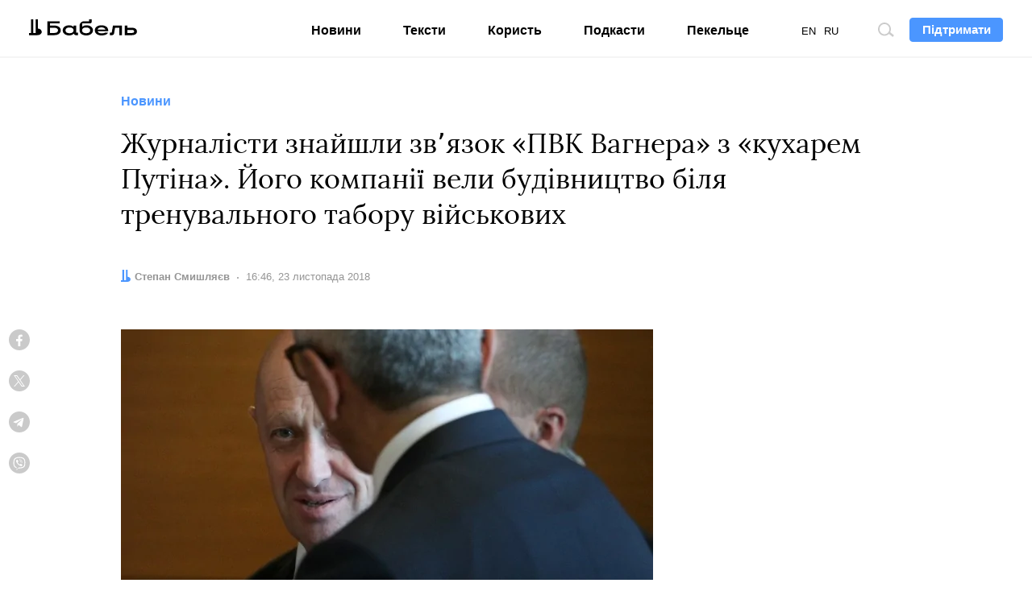

--- FILE ---
content_type: text/html; charset=utf-8
request_url: https://www.google.com/recaptcha/api2/aframe
body_size: 262
content:
<!DOCTYPE HTML><html><head><meta http-equiv="content-type" content="text/html; charset=UTF-8"></head><body><script nonce="dJ2a4L8dhn7vrmFH8eT1IA">/** Anti-fraud and anti-abuse applications only. See google.com/recaptcha */ try{var clients={'sodar':'https://pagead2.googlesyndication.com/pagead/sodar?'};window.addEventListener("message",function(a){try{if(a.source===window.parent){var b=JSON.parse(a.data);var c=clients[b['id']];if(c){var d=document.createElement('img');d.src=c+b['params']+'&rc='+(localStorage.getItem("rc::a")?sessionStorage.getItem("rc::b"):"");window.document.body.appendChild(d);sessionStorage.setItem("rc::e",parseInt(sessionStorage.getItem("rc::e")||0)+1);localStorage.setItem("rc::h",'1768676812024');}}}catch(b){}});window.parent.postMessage("_grecaptcha_ready", "*");}catch(b){}</script></body></html>

--- FILE ---
content_type: application/javascript
request_url: https://babel.ua/static/src/js/build/subscribe.js?id=cd5d0efee55d2b011a57a8fb2ce5719a
body_size: 5787
content:
(self.webpackChunkthe_babel=self.webpackChunkthe_babel||[]).push([[930],{8996:(e,t,o)=>{"use strict";o.d(t,{A:()=>i});var r=o(2505),n=o.n(r)().create({baseURL:"/",headers:{"Content-Type":"application/json","X-Requested-With":"XMLHttpRequest"}});n.interceptors.request.use((function(e){return e.data||(e.data={}),e.data.locale=window.App.locale,e})),n.interceptors.response.use((function(e){return e}),(function(e){if(!e.response)return Promise.reject(e);if(301===e.response.status)document.location.href=e.response.data.redirect_url;return Promise.reject(e)}));const i=n},7185:(e,t,o)=>{"use strict";o.d(t,{ai:()=>E,EU:()=>v,qf:()=>p,VH:()=>b,Mg:()=>a});var r=o(8996),n=o(2893),i=o(6135),l=o.n(i);function s(e){return s="function"==typeof Symbol&&"symbol"==typeof Symbol.iterator?function(e){return typeof e}:function(e){return e&&"function"==typeof Symbol&&e.constructor===Symbol&&e!==Symbol.prototype?"symbol":typeof e},s(e)}function a(e,t){var o,r=arguments.length>2&&void 0!==arguments[2]&&arguments[2],i=arguments.length>3&&void 0!==arguments[3]?arguments[3]:{};if("object"==s(e))o=[e];else if(null===(o=document.querySelectorAll(e)))return;l()(o,(function(e){var o=new(n.A.extend(t,{template:e}))({propsData:i});o.dataset=e.dataset,r&&(o.original=e),o.$mount(e)}))}const p=function(){var e=arguments.length>0&&void 0!==arguments[0]?arguments[0]:null;e||(e=document);var t,o=".js-banner",r=".js-sticky",n="is-sticky",i=e.querySelectorAll(r),l=document.querySelector(o);function s(e){return parseInt(getComputedStyle(e).borderTopWidth)-l.getBoundingClientRect().height}function a(e,t){var o=new Event(t?"sticky":"unsticky");e.dispatchEvent(o)}function p(e,o){var r=e.getBoundingClientRect().top+t<0;return r&&!o.classList.contains(n)?(o.classList.add(n),a(o,r)):!r&&o.classList.contains(n)&&(o.classList.remove(n),a(o,r)),r}return i.forEach((function(e){var o=e.parentNode;t=s(o),p(o,e),window.addEventListener("resize",(function(){t=s(o),p(o,e)})),document.addEventListener("scroll",(function(){p(o,e)}))})),i};var u=o(8156),c=o.n(u),d=o(1448),m=o.n(d);function h(e){return m()(window.__dictionary,e)?c()(window.__dictionary,e):e}o(7805);var f=o(400),A=o(8221),C=o.n(A);function v(){function e(){document.querySelectorAll("video[data-responsive]").forEach((function(e){var t,o,r=e.querySelectorAll("data-source"),n=e.getAttribute("src");r.forEach((function(e){var r=e.getAttribute("media");window.matchMedia(r).matches&&(t=e.getAttribute("poster"),o=e.getAttribute("src"))})),o!=n&&(e.setAttribute("poster",t),e.setAttribute("src",o))}))}e(),window.addEventListener("resize",C()(e,100))}function b(e){e||(e=document),e.querySelectorAll(".js-fb").forEach((function(e){e.addEventListener("click",(function(){window.dataLayer.push({event:"gtm-auto-event","gtm-event-category":"goto","gtm-event-action":"facebook","gtm-event-non-interaction":"False"})})),e.classList.remove("js-fb")})),e.querySelectorAll(".js-tg").forEach((function(e){e.addEventListener("click",(function(){window.dataLayer.push({event:"gtm-auto-event","gtm-event-category":"goto","gtm-event-action":"telegram","gtm-event-non-interaction":"False"})})),e.classList.remove("js-tg")}))}var E={install:function(e){e.prototype._t=h,e.prototype.staticAsset=f.A,e.prototype.$h={vMount:a,http:r.A}}}},7805:(e,t,o)=>{"use strict";o.d(t,{A:()=>i});var r=o(400);function n(e){!function(e){var t=arguments.length>1&&void 0!==arguments[1]?arguments[1]:null,o=document.querySelector('script[src$="'+e+'"]');o&&(o.remove(),t&&t())}(e,arguments.length>1&&void 0!==arguments[1]?arguments[1]:null);var t=document.createElement("script");t.src=e,t.async=!0,document.body.appendChild(t)}function i(e){var t=arguments.length>1&&void 0!==arguments[1]?arguments[1]:null;switch(t||(t=document),e){case"twitter":return function(){if(window.twttr)window.twttr.widgets.load();else{var e=document.createElement("script");e.src="https://platform.twitter.com/widgets.js",e.async=!0,document.body.appendChild(e)}}();case"facebook":return function(){try{if(window.FB&&window.FB.XFBML)window.FB.XFBML.parse();else{var e=document.createElement("div");e.id="fb-root",document.body.appendChild(e),t=document,o="script",r="facebook-jssdk",i=t.getElementsByTagName(o)[0],t.getElementById(r)||((n=t.createElement(o)).id=r,n.src="//connect.facebook.net/uk_UA/sdk.js#xfbml=1&version=v2.10&appId=169919739737668",i.parentNode.insertBefore(n,i))}}catch(e){console.error(e)}var t,o,r,n,i}();case"instagram":return function(){try{if(window.instgrm)window.instgrm.Embeds.process();else{var e=document.createElement("script");e.src="https://platform.instagram.com/uk_UA/embeds.js",e.async=!0,document.body.appendChild(e)}}catch(e){console.error(e)}}();case"tiktok":return void n("https://www.tiktok.com/embed.js");case"telegram":return function(e){try{var t=e.querySelectorAll("[data-telegram-post]");if(!t.length)return;if(window.Telegram)t.forEach((function(e){window.Telegram.initWidget(e)}));else{var o=document.createElement("script");o.src=(0,r.A)("/src/js/vendor/tg.js"),o.onload=function(){t.forEach((function(e){window.Telegram.initWidget(e)}))},document.body.appendChild(o)}}catch(e){console.error(e)}}(t);case"flourish":return void n("https://public.flourish.studio/resources/embed.js",(function(){window.FlourishLoaded=!1,document.querySelectorAll("div.flourish-embed iframe").forEach((function(e){e.parentElement.removeAttribute("data-src")}))}))}}},400:(e,t,o)=>{"use strict";o.d(t,{A:()=>l});var r=o(4826),n=o.n(r),i=n()(window.App.staticUrl,"/");const l=function(e){return"".concat(i,"/").concat(n()(e,"/"))}},5980:function(e,t,o){var r;(function(){var n=function(){var e={absolute:!0,rootUrl:window.App.apiUrl,routes:[{host:null,methods:["GET","HEAD"],uri:"api/homepage-loadmore",name:"uk.api.homepage-loadmore",action:"AppHttpControllersApiPagesController@homeLoadmore"},{host:null,methods:["GET","HEAD"],uri:"api/feeds/{feed}",name:"uk.api.feed",action:"AppHttpControllersApiOnlineFeedController@feed"},{host:null,methods:["GET","HEAD"],uri:"api/feeds/{feed}/loadmore",name:"uk.api.feed-loadmore",action:"AppHttpControllersApiOnlineFeedController@feedLoadmore"},{host:null,methods:["GET","HEAD"],uri:"api/feeds/{feed}/posts/{post}",name:"uk.api.feed-post",action:"AppHttpControllersApiOnlineFeedController@feedPost"},{host:null,methods:["GET","HEAD"],uri:"api/feeds/{feed}/posts",name:"uk.api.feed-posts",action:"AppHttpControllersApiOnlineFeedController@feedPosts"},{host:null,methods:["GET","HEAD"],uri:"api/quizzes/{quiz}",name:"uk.api.quiz",action:"AppHttpControllersApiQuizController@quiz"},{host:null,methods:["POST"],uri:"api/quizzes/{quiz}",name:"uk.api.quiz-submit",action:"AppHttpControllersApiQuizController@submit"},{host:null,methods:["POST"],uri:"api/quizzes/{quiz}/event",name:"uk.api.quiz-event",action:"AppHttpControllersApiQuizController@event"},{host:null,methods:["POST"],uri:"api/subscribe",name:"uk.api.subscribe",action:"AppHttpControllersApiSubscribeController@postSubscribe"},{host:null,methods:["GET","HEAD"],uri:"api/homepage",name:"uk.api.homepage",action:"AppHttpControllersApiArticleController@homepage"},{host:null,methods:["GET","HEAD"],uri:"api/polls/{poll}",name:"uk.api.poll",action:"AppHttpControllersApiPollsController@poll"},{host:null,methods:["POST"],uri:"api/polls/{poll}/vote/{pollAnswer}",name:"uk.api.poll-answer",action:"AppHttpControllersApiPollsController@vote"},{host:null,methods:["POST"],uri:"api/donate",name:"uk.api.donate",action:"AppHttpControllersApiDonateController@request"},{host:null,methods:["POST"],uri:"api/mistake",name:"uk.api.mistake",action:"AppHttpControllersApiMistakesController@mistake"},{host:null,methods:["POST"],uri:"api/articles/{articleId}/share",name:"uk.api.articles.share-success",action:"AppHttpControllersApiArticleController@share"},{host:null,methods:["POST"],uri:"api/articles/{articleId}/view",name:"uk.api.articles.view",action:"AppHttpControllersApiArticleController@view"},{host:null,methods:["GET","HEAD"],uri:"api/articles/{articleId}/next",name:"uk.api.articles.next",action:"AppHttpControllersApiArticleController@next"},{host:null,methods:["GET","HEAD"],uri:"api/embeds/batch",name:"uk.api.embeds",action:"AppHttpControllersApiEmbedsController@embeds"},{host:null,methods:["GET","HEAD"],uri:"api/embeds/{embed}",name:"uk.api.embed",action:"AppHttpControllersApiEmbedsController@embed"},{host:null,methods:["GET","HEAD"],uri:"api/preview",name:"uk.preview",action:"AppHttpControllersApiPreviewController@preview"},{host:null,methods:["GET","HEAD"],uri:"api/{type}/loadmore",name:"uk.type.loadmore",action:"AppHttpControllersTypesController@loadmore"},{host:null,methods:["GET","HEAD"],uri:"api/search/loadmore",name:"uk.search.loadmore",action:"AppHttpControllersSearchController@loadmore"},{host:null,methods:["GET","HEAD"],uri:"api/promo/loadmore",name:"uk.promo.loadmore",action:"AppHttpControllersPromoController@loadmore"},{host:null,methods:["GET","HEAD"],uri:"en/api/homepage-loadmore",name:"en.api.homepage-loadmore",action:"AppHttpControllersApiPagesController@homeLoadmore"},{host:null,methods:["GET","HEAD"],uri:"en/api/feeds/{feed}",name:"en.api.feed",action:"AppHttpControllersApiOnlineFeedController@feed"},{host:null,methods:["GET","HEAD"],uri:"en/api/feeds/{feed}/loadmore",name:"en.api.feed-loadmore",action:"AppHttpControllersApiOnlineFeedController@feedLoadmore"},{host:null,methods:["GET","HEAD"],uri:"en/api/feeds/{feed}/posts/{post}",name:"en.api.feed-post",action:"AppHttpControllersApiOnlineFeedController@feedPost"},{host:null,methods:["GET","HEAD"],uri:"en/api/feeds/{feed}/posts",name:"en.api.feed-posts",action:"AppHttpControllersApiOnlineFeedController@feedPosts"},{host:null,methods:["GET","HEAD"],uri:"en/api/quizzes/{quiz}",name:"en.api.quiz",action:"AppHttpControllersApiQuizController@quiz"},{host:null,methods:["POST"],uri:"en/api/quizzes/{quiz}",name:"en.api.quiz-submit",action:"AppHttpControllersApiQuizController@submit"},{host:null,methods:["POST"],uri:"en/api/quizzes/{quiz}/event",name:"en.api.quiz-event",action:"AppHttpControllersApiQuizController@event"},{host:null,methods:["POST"],uri:"en/api/subscribe",name:"en.api.subscribe",action:"AppHttpControllersApiSubscribeController@postSubscribe"},{host:null,methods:["GET","HEAD"],uri:"en/api/homepage",name:"en.api.homepage",action:"AppHttpControllersApiArticleController@homepage"},{host:null,methods:["GET","HEAD"],uri:"en/api/polls/{poll}",name:"en.api.poll",action:"AppHttpControllersApiPollsController@poll"},{host:null,methods:["POST"],uri:"en/api/polls/{poll}/vote/{pollAnswer}",name:"en.api.poll-answer",action:"AppHttpControllersApiPollsController@vote"},{host:null,methods:["POST"],uri:"en/api/donate",name:"en.api.donate",action:"AppHttpControllersApiDonateController@request"},{host:null,methods:["POST"],uri:"en/api/mistake",name:"en.api.mistake",action:"AppHttpControllersApiMistakesController@mistake"},{host:null,methods:["POST"],uri:"en/api/articles/{articleId}/share",name:"en.api.articles.share-success",action:"AppHttpControllersApiArticleController@share"},{host:null,methods:["POST"],uri:"en/api/articles/{articleId}/view",name:"en.api.articles.view",action:"AppHttpControllersApiArticleController@view"},{host:null,methods:["GET","HEAD"],uri:"en/api/articles/{articleId}/next",name:"en.api.articles.next",action:"AppHttpControllersApiArticleController@next"},{host:null,methods:["GET","HEAD"],uri:"en/api/embeds/batch",name:"en.api.embeds",action:"AppHttpControllersApiEmbedsController@embeds"},{host:null,methods:["GET","HEAD"],uri:"en/api/embeds/{embed}",name:"en.api.embed",action:"AppHttpControllersApiEmbedsController@embed"},{host:null,methods:["GET","HEAD"],uri:"en/api/preview",name:"en.preview",action:"AppHttpControllersApiPreviewController@preview"},{host:null,methods:["GET","HEAD"],uri:"en/api/{type}/loadmore",name:"en.type.loadmore",action:"AppHttpControllersTypesController@loadmore"},{host:null,methods:["GET","HEAD"],uri:"en/api/search/loadmore",name:"en.search.loadmore",action:"AppHttpControllersSearchController@loadmore"},{host:null,methods:["GET","HEAD"],uri:"en/api/promo/loadmore",name:"en.promo.loadmore",action:"AppHttpControllersPromoController@loadmore"},{host:null,methods:["GET","HEAD"],uri:"ru/api/homepage-loadmore",name:"ru.api.homepage-loadmore",action:"AppHttpControllersApiPagesController@homeLoadmore"},{host:null,methods:["GET","HEAD"],uri:"ru/api/feeds/{feed}",name:"ru.api.feed",action:"AppHttpControllersApiOnlineFeedController@feed"},{host:null,methods:["GET","HEAD"],uri:"ru/api/feeds/{feed}/loadmore",name:"ru.api.feed-loadmore",action:"AppHttpControllersApiOnlineFeedController@feedLoadmore"},{host:null,methods:["GET","HEAD"],uri:"ru/api/feeds/{feed}/posts/{post}",name:"ru.api.feed-post",action:"AppHttpControllersApiOnlineFeedController@feedPost"},{host:null,methods:["GET","HEAD"],uri:"ru/api/feeds/{feed}/posts",name:"ru.api.feed-posts",action:"AppHttpControllersApiOnlineFeedController@feedPosts"},{host:null,methods:["GET","HEAD"],uri:"ru/api/quizzes/{quiz}",name:"ru.api.quiz",action:"AppHttpControllersApiQuizController@quiz"},{host:null,methods:["POST"],uri:"ru/api/quizzes/{quiz}",name:"ru.api.quiz-submit",action:"AppHttpControllersApiQuizController@submit"},{host:null,methods:["POST"],uri:"ru/api/quizzes/{quiz}/event",name:"ru.api.quiz-event",action:"AppHttpControllersApiQuizController@event"},{host:null,methods:["POST"],uri:"ru/api/subscribe",name:"ru.api.subscribe",action:"AppHttpControllersApiSubscribeController@postSubscribe"},{host:null,methods:["GET","HEAD"],uri:"ru/api/homepage",name:"ru.api.homepage",action:"AppHttpControllersApiArticleController@homepage"},{host:null,methods:["GET","HEAD"],uri:"ru/api/polls/{poll}",name:"ru.api.poll",action:"AppHttpControllersApiPollsController@poll"},{host:null,methods:["POST"],uri:"ru/api/polls/{poll}/vote/{pollAnswer}",name:"ru.api.poll-answer",action:"AppHttpControllersApiPollsController@vote"},{host:null,methods:["POST"],uri:"ru/api/donate",name:"ru.api.donate",action:"AppHttpControllersApiDonateController@request"},{host:null,methods:["POST"],uri:"ru/api/mistake",name:"ru.api.mistake",action:"AppHttpControllersApiMistakesController@mistake"},{host:null,methods:["POST"],uri:"ru/api/articles/{articleId}/share",name:"ru.api.articles.share-success",action:"AppHttpControllersApiArticleController@share"},{host:null,methods:["POST"],uri:"ru/api/articles/{articleId}/view",name:"ru.api.articles.view",action:"AppHttpControllersApiArticleController@view"},{host:null,methods:["GET","HEAD"],uri:"ru/api/articles/{articleId}/next",name:"ru.api.articles.next",action:"AppHttpControllersApiArticleController@next"},{host:null,methods:["GET","HEAD"],uri:"ru/api/embeds/batch",name:"ru.api.embeds",action:"AppHttpControllersApiEmbedsController@embeds"},{host:null,methods:["GET","HEAD"],uri:"ru/api/embeds/{embed}",name:"ru.api.embed",action:"AppHttpControllersApiEmbedsController@embed"},{host:null,methods:["GET","HEAD"],uri:"ru/api/preview",name:"ru.preview",action:"AppHttpControllersApiPreviewController@preview"},{host:null,methods:["GET","HEAD"],uri:"ru/api/{type}/loadmore",name:"ru.type.loadmore",action:"AppHttpControllersTypesController@loadmore"},{host:null,methods:["GET","HEAD"],uri:"ru/api/search/loadmore",name:"ru.search.loadmore",action:"AppHttpControllersSearchController@loadmore"},{host:null,methods:["GET","HEAD"],uri:"ru/api/promo/loadmore",name:"ru.promo.loadmore",action:"AppHttpControllersPromoController@loadmore"},{host:"babel.ua",methods:["GET","HEAD"],uri:"search",name:"uk.pages.search",action:"AppHttpControllersSearchController@search"},{host:"babel.ua",methods:["GET","HEAD"],uri:"en/search",name:"en.pages.search",action:"AppHttpControllersSearchController@search"},{host:"babel.ua",methods:["GET","HEAD"],uri:"ru/search",name:"ru.pages.search",action:"AppHttpControllersSearchController@search"}],prefix:"",route:function(e,t,o){if(o=o||this.getByName(e))return this.toRoute(o,t)},url:function(e,t){var o=e+"/"+(t=t||[]).join("/");return this.getCorrectUrl(o)},toRoute:function(e,t){var o=this.replaceNamedParameters(e.uri,t),r=this.getRouteQueryString(t);return this.absolute&&this.isOtherHost(e)?"//"+e.host+"/"+o+r:this.getCorrectUrl(o+r)},isOtherHost:function(e){return e.host&&e.host!=window.location.hostname},replaceNamedParameters:function(e,t){return e=(e=e.replace(/\{(.*?)\??\}/g,(function(e,o){if(t.hasOwnProperty(o)){var r=t[o];return delete t[o],r}return e}))).replace(/\/\{.*?\?\}/g,"")},getRouteQueryString:function(e){var t=[];for(var o in e)e.hasOwnProperty(o)&&t.push(o+"="+e[o]);return t.length<1?"":"?"+t.join("&")},getByName:function(e){for(var t in e=window.App.locale+"."+e,this.routes)if(this.routes.hasOwnProperty(t)&&this.routes[t].name===e)return this.routes[t]},getByAction:function(e){for(var t in this.routes)if(this.routes.hasOwnProperty(t)&&this.routes[t].action===e)return this.routes[t]},getCorrectUrl:function(e){var t=this.prefix+"/"+e.replace(/^\/?/,"");return this.absolute?this.rootUrl.replace("//?$/","")+t:t}},t=function(e,t,o){return t=t||e,'<a href="'+e+'" '+(o=function(e){if(!e)return"";var t=[];for(var o in e)e.hasOwnProperty(o)&&t.push(o+'="'+e[o]+'"');return t.join(" ")}(o))+">"+t+"</a>"};return{action:function(t,o){return o=o||{},e.route(t,o,e.getByAction(t))},route:function(t,o){return o=o||{},e.route(t,o)},url:function(t,o){return o=o||{},e.url(t,o)},link_to:function(e,o,r){return e=this.url(e),t(e,o,r)},link_to_route:function(e,o,r,n){var i=this.route(e,r);return t(i,o,n)},link_to_action:function(e,o,r,n){var i=this.action(e,r);return t(i,o,n)}}}.call(this);void 0===(r=function(){return n}.call(t,o,t,e))||(e.exports=r)}).call(this)},8289:(e,t,o)=>{"use strict";var r=o(9689);(0,o(7185).Mg)(".js-email-subscribe",r.A)},5606:e=>{var t,o,r=e.exports={};function n(){throw new Error("setTimeout has not been defined")}function i(){throw new Error("clearTimeout has not been defined")}function l(e){if(t===setTimeout)return setTimeout(e,0);if((t===n||!t)&&setTimeout)return t=setTimeout,setTimeout(e,0);try{return t(e,0)}catch(o){try{return t.call(null,e,0)}catch(o){return t.call(this,e,0)}}}!function(){try{t="function"==typeof setTimeout?setTimeout:n}catch(e){t=n}try{o="function"==typeof clearTimeout?clearTimeout:i}catch(e){o=i}}();var s,a=[],p=!1,u=-1;function c(){p&&s&&(p=!1,s.length?a=s.concat(a):u=-1,a.length&&d())}function d(){if(!p){var e=l(c);p=!0;for(var t=a.length;t;){for(s=a,a=[];++u<t;)s&&s[u].run();u=-1,t=a.length}s=null,p=!1,function(e){if(o===clearTimeout)return clearTimeout(e);if((o===i||!o)&&clearTimeout)return o=clearTimeout,clearTimeout(e);try{return o(e)}catch(t){try{return o.call(null,e)}catch(t){return o.call(this,e)}}}(e)}}function m(e,t){this.fun=e,this.array=t}function h(){}r.nextTick=function(e){var t=new Array(arguments.length-1);if(arguments.length>1)for(var o=1;o<arguments.length;o++)t[o-1]=arguments[o];a.push(new m(e,t)),1!==a.length||p||l(d)},m.prototype.run=function(){this.fun.apply(null,this.array)},r.title="browser",r.browser=!0,r.env={},r.argv=[],r.version="",r.versions={},r.on=h,r.addListener=h,r.once=h,r.off=h,r.removeListener=h,r.removeAllListeners=h,r.emit=h,r.prependListener=h,r.prependOnceListener=h,r.listeners=function(e){return[]},r.binding=function(e){throw new Error("process.binding is not supported")},r.cwd=function(){return"/"},r.chdir=function(e){throw new Error("process.chdir is not supported")},r.umask=function(){return 0}},9689:(e,t,o)=>{"use strict";o.d(t,{A:()=>l});var r=o(5980),n=o.n(r);const i={data:function(){return{email:"",isSending:!1,isSent:!1,hasError:!1}},computed:{opacity:function(){return Number(0!=this.email.length)}},methods:{focus:function(){this.$refs.input&&this.$refs.input.focus()},submit:function(e){var t=this;this.isSending=!0;var o=n().route("api.subscribe");this.$h.http.post(o,{email:this.email}).then((function(e){t.isSent=!0,t.hasError=!1,t.isSending=!1})).catch((function(e){t.hasError=!0,t.isSending=!1}))}},mounted:function(){this.$el.parentNode.addEventListener("click",this.focus)}};const l=(0,o(4486).A)(i,(function(){var e=this,t=e.$createElement,o=e._self._c||t;return o("div",{staticClass:"c-subs"},[o("h4",{staticClass:"c-subs-title"},[o("strong",[e._v(e._s(e._t("Підпишись на"))+" Бабель")])]),e._v(" "),o("form",{staticClass:"c-subs-form",on:{submit:function(t){return t.preventDefault(),e.submit.apply(null,arguments)}}},[o("label",{staticClass:"sr-only",attrs:{for:"email-subscribe"}},[e._v("Email")]),e._v(" "),o("input",{directives:[{name:"model",rawName:"v-model",value:e.email,expression:"email"}],ref:"input",staticClass:"c-subs-control form-control form-control-lg",class:{"is-invalid":e.hasError},attrs:{id:"email-subscribe",autocomplete:"off",placeholder:e._t("введіть свій email")},domProps:{value:e.email},on:{input:[function(t){t.target.composing||(e.email=t.target.value)},function(t){e.hasError=!1}]}}),e._v(" "),o("button",{staticClass:"c-subs-btn btn btn-lg",style:{opacity:e.opacity},attrs:{type:"submit",disabled:e.isSending||e.hasError}},[e._v("\n            "+e._s(e._t("Підписатись"))+"\n        ")]),e._v(" "),e.isSent?o("p",{staticClass:"c-subs-msg"},[e._v(e._s(e._t("Дякуємо"))+"!")]):e._e()]),e._v(" "),e.hasError?o("p",{staticClass:"c-subs-call"},[e._v(e._s(e._t("Такої адреси немає, спробуйте ще")))]):o("p",{staticClass:"c-subs-call"},[e._v(e._s(e._t("Листи раз на тиждень, тільки найважливіше")))])])}),[],!1,null,null,null).exports},4486:(e,t,o)=>{"use strict";function r(e,t,o,r,n,i,l,s){var a,p="function"==typeof e?e.options:e;if(t&&(p.render=t,p.staticRenderFns=o,p._compiled=!0),r&&(p.functional=!0),i&&(p._scopeId="data-v-"+i),l?(a=function(e){(e=e||this.$vnode&&this.$vnode.ssrContext||this.parent&&this.parent.$vnode&&this.parent.$vnode.ssrContext)||"undefined"==typeof __VUE_SSR_CONTEXT__||(e=__VUE_SSR_CONTEXT__),n&&n.call(this,e),e&&e._registeredComponents&&e._registeredComponents.add(l)},p._ssrRegister=a):n&&(a=s?function(){n.call(this,(p.functional?this.parent:this).$root.$options.shadowRoot)}:n),a)if(p.functional){p._injectStyles=a;var u=p.render;p.render=function(e,t){return a.call(t),u(e,t)}}else{var c=p.beforeCreate;p.beforeCreate=c?[].concat(c,a):[a]}return{exports:e,options:p}}o.d(t,{A:()=>r})}},e=>{e.O(0,[608],(()=>{return t=8289,e(e.s=t);var t}));e.O()}]);